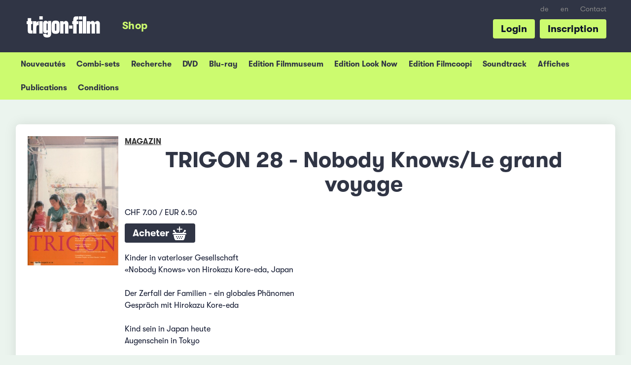

--- FILE ---
content_type: text/html; charset=UTF-8
request_url: https://shop.trigon-film.org/fr/Magazin/TRIGON_28_-_Nobody_Knows_Le_grand_voyage
body_size: 6290
content:
<!doctype html> <!-- HTML5 -->
<html class="no-js" lang="fr" dir="ltr">
<head>
	<!-- Google Tag Manager -->
	<script>(function(w,d,s,l,i){w[l]=w[l]||[];w[l].push({'gtm.start':
	new Date().getTime(),event:'gtm.js'});var f=d.getElementsByTagName(s)[0],
	j=d.createElement(s),dl=l!='dataLayer'?'&l='+l:'';j.async=true;j.src=
	'https://www.googletagmanager.com/gtm.js?id='+i+dl;f.parentNode.insertBefore(j,f);
	})(window,document,'script','dataLayer','GTM-KD642C2');</script>
	<!-- End Google Tag Manager -->

	<meta charset="utf-8">
	<meta name="viewport" content="width=device-width, initial-scale=1.0">
	<meta http-equiv="X-UA-Compatible" content="IE=edge">
	
	<title>TRIGON 28 - Nobody Knows/Le grand voyage (Magazin) &ndash; trigon-film.org</title>

	<link rel="shortcut icon" href="/favicon.ico">
			<link rel="stylesheet" href="https://shop.trigon-film.org/static/assets/main-CxGM34-3.css" type="text/css">
		
		<meta http-equiv="content-type" content="text/html; charset=utf-8" />
<meta http-equiv="content-language" content="fr">
<meta name="language" content="fr">
<meta name="copyright" content="Copyright (c) by trigon-film">
<meta name="robots" content="follow,index">

<meta name="description" content="Un film de Ismaël Ferroukhi, Maroc - Prix: CHF 7.00 / EUR 6.50, sans frais d&#039;envoi en Suisse">

<meta http-equiv="Content-Script-Type" content="text/javascript">
<meta http-equiv="Content-Style-Type" content="text/css">

<!-- Facebook Open Graph -->
<meta property="og:type" content="website">
<meta property="og:url" content="https:///fr/Magazin/TRIGON_28_-_Nobody_Knows_Le_grand_voyage">
<meta property="og:title" content="TRIGON 28 - Nobody Knows/Le grand voyage (Magazin)">
<meta property="og:image" content="https://shop.trigon-film.org/fr/Magazin/TRIGON_28_-_Nobody_Knows_Le_grand_voyage/cover_full.jpg">
<meta property="og:description" content="Un film de Ismaël Ferroukhi, Maroc - Prix: CHF 7.00 / EUR 6.50, sans frais d&#039;envoi en Suisse">
<meta property="og:site_name" content="trigon-film.org">
<meta property="og:locale" content="fr">

<meta name="apple-mobile-web-app-capable" content="yes">
<meta name="HandheldFriendly" content="True">
<meta name="apple-mobile-web-app-status-bar-style" content="black">

<link rel="canonical" href="https:///fr/Magazin/TRIGON_28_-_Nobody_Knows_Le_grand_voyage" />

<!-- THIS PAGE IN OTHER LANGUAGES -->
<link rel="alternate" hreflang="de" href="https:///de/Magazin/TRIGON_28_-%C2%A0Nobody_Knows_Le_grand_voyage" />
<link rel="alternate" hreflang="fr" href="https:///fr/Magazin/TRIGON_28_-_Nobody_Knows_Le_grand_voyage" />
<link rel="alternate" hreflang="en" href="https:///en/Magazine/TRIGON_28_-_Nobody_Knows_Le_grand_voyage" />

	<script src="//ajax.googleapis.com/ajax/libs/jquery/2.1.0/jquery.min.js"></script>

</head>
<body class="shop shop--detail">
<!-- Google Tag Manager (noscript) -->
<noscript><iframe src="https://www.googletagmanager.com/ns.html?id=GTM-KD642C2"
height="0" width="0" style="display:none;visibility:hidden"></iframe></noscript>
<!-- End Google Tag Manager (noscript) -->

<!-- TRIGON INIT -->
<script>
		var ROOT_URL="";
		var LROOT_URL="/fr";

// iframe breakout
$(document).ready(function() {
	if (top.location != location){
        top.location.href = document.location.href;
    }
});

</script>

	<script type="module" src="https://shop.trigon-film.org/static/assets/main-C47BnT_p.js"></script>


<div class="modal" id="login-modal">
	<div class="modal-content">
		<span class="close-button close">&times;</span>
		<div id="login-modal-content"></div>
		<div id="login-modal-system-error" style="display:none;">
			<div class="login_title" style="margin-bottom:0;">Erreur</div>
			<a class="button_show_login">Retourner</a>
			<p>
				Un problème de serveur s&#039;est produit. Veuillez réessayer un peu plus tard ou contactez-nous par courriel à info@trigon-film.org ou par téléphone au +41 (0)56 430 12 30
			</p>
		</div>
		<div id="login-modal-ajax-error" style="display:none;">
			<div class="login_title" style="margin-bottom:0;">Erreur</div>
			<a class="button_show_login">Retourner</a>
			<p>
				La requête a échoué. Veuillez vous assurer que vous êtes connecté à Internet et réessayer. Si cela ne vous aide pas, nous serons heureux de vous aider par e-mail à l&#039;adresse info@trigon-film.org ou par téléphone au +41 (0)56 430 12 30
			</p>
		</div>
	</div>
</div>

<div id="root1">
	<div id="head-burger">
		<button class="burger"></button>
	</div>

	<header class="slide">
		<ul id="head-languagelinks" class="show-for-large-up">
						<li class="languagelinks"><a href="/de/Magazin/TRIGON_28_-%C2%A0Nobody_Knows_Le_grand_voyage" target="">de</a></li>
					<li class="languagelinks"><a href="/en/Magazine/TRIGON_28_-_Nobody_Knows_Le_grand_voyage" target="">en</a></li>
	
			<li><a target="_blank" href="https://www.trigon-film.org/fr/contact">Contact</a></li>
		</ul>

		<a id="head-trigonlogo" target="_blank" href="https://www.trigon-film.org"></a>

		<ul id="head-menu" class="show-for-large-up">
			<li><a href="/fr" class="head-menu-shop"><span>Shop</span></a></li>
		</ul>

	 	<ul id="head-actions" class="show-for-large-up">
	 									<li><a href="#register" id="registerbutton">Inscription</a></li>
				<li><a href="#login" id="loginbutton">Login</a></li>
				<script>
				$(document).ready(function() {
					$('#loginbutton').click(window.loginmodal.showLogin);
					$('#registerbutton').click(window.loginmodal.showRegistration);
				});
				</script>
					</ul>
		<div style="clear: both;"></div>
	</header>

	<div class="submenu submenu-account">
	<ul>
		<li><a href="/fr/account">Profil</a></li>
		<li><a href="/fr/account/change_address">Changement d&#039;adresse</a></li>
		<li><a href="/fr/account/change_password">Changer le mot de passe</a></li>
	</ul>
</div>
<div class="submenu submenu-shop">
	<ul>
		<li><a href="/fr">Nouveautés</a></li>
		<li><a href="/fr/packages">Combi-sets</a></li>
		<li><a href="/fr/search">Recherche</a></li>
		<li><a href="/fr/DVD">DVD</a></li>
		<li><a href="/fr/Blu-ray">Blu-ray</a></li>
		<li><a href="/fr/DVD_Edition_Filmmuseum">Edition Filmmuseum</a></li>
		<li><a href="/fr/DVD_Edition_Look_Now">Edition Look Now</a></li>
		<li><a href="/fr/DVD_Edition_Filmcoopi">Edition Filmcoopi</a></li>
		<li><a href="/fr/Soundtrack">Soundtrack</a></li>
		<li><a href="/fr/Affiches">Affiches</a></li>
		<li><a href="/fr/Publication">Publications</a></li>
				<li><a href="/fr/conditions">Conditions</a></li>
	</ul>
</div>
	<nav class="slide close">
		<ul>
			<li class="menu-shop"><a href="/fr/cart">Panier</a></li>
<li class="menu-shop"><a href="/fr">Shop Nouveautés</a></li>
<li class="menu-shop"><a href="/fr/search">Recherche</a></li>
<li class="menu-shop"><a href="/fr/DVD">DVD</a></li>
<li class="menu-shop"><a href="/fr/Blu-ray">Blu-ray</a></li>
<li class="menu-shop"><a href="/fr/DVD_Edition_Filmmuseum">Edition Filmmuseum</a></li>
<li class="menu-shop"><a href="/fr/DVD_Edition_Look_Now">Edition Look Now</a></li>
<li class="menu-shop"><a href="/fr/DVD_Edition_Filmcoopi">Edition Filmcoopi</a></li>
<li class="menu-shop"><a href="/fr/Sountrack">Soundtrack</a></li>
<li class="menu-shop"><a href="/fr/Affiches">Affiches</a></li>
<li class="menu-shop"><a href="/fr/Publication">Publications</a></li>

	<li class="menu-shop category">
		<a href="#login" id="mobilemenu_loginlink"><img src="https://shop.trigon-film.org/static/images/account.png"> Login</a>
	</li>
	<script>
	$(document).ready(function() {
		$('#mobilemenu_loginlink').click(function() {
			slidemenu_close();
			window.loginmodal.showLogin();
		});
	});
	</script>

<li class="menu-shop"><a href="/fr/contact">Contact</a></li>
						<li class="languagelinks"><a href="/de/Magazin/TRIGON_28_-%C2%A0Nobody_Knows_Le_grand_voyage" target="">de</a></li>
					<li class="languagelinks"><a href="/en/Magazine/TRIGON_28_-_Nobody_Knows_Le_grand_voyage" target="">en</a></li>
			</ul>
	</nav>

	<div class="content slide">
		<div id="root">
			<div id="content">

					<div class="row">
		

<div class="small-12 columns">
	<div class="whitebox">
		<div class="row">
			<div class="medium-4 large-2 columns show-for-medium-up" style="margin-bottom:10px;">
				<a href="/fr/Magazin/TRIGON_28_-_Nobody_Knows_Le_grand_voyage/cover_full.jpg" target="_blank">
	<img alt="TRIGON 28 - Nobody Knows/Le grand voyage (Magazin)" src="/fr/Magazin/TRIGON_28_-_Nobody_Knows_Le_grand_voyage/cover_240.jpg" style="width:100%;">
</a>
			</div>
			<div class="small-12 medium-8 large-10 columns">
				<a href="/fr/Magazin" class="shoplabel">Magazin</a>
				<h1>TRIGON 28 - Nobody Knows/Le grand voyage</h1>
				<p></p>
				<div class="hide-for-medium-up" style="float:left;width:40%;margin-right:10px;"><a href="/fr/Magazin/TRIGON_28_-_Nobody_Knows_Le_grand_voyage/cover_full.jpg" target="_blank">
	<img alt="TRIGON 28 - Nobody Knows/Le grand voyage (Magazin)" src="/fr/Magazin/TRIGON_28_-_Nobody_Knows_Le_grand_voyage/cover_240.jpg" style="width:100%;">
</a></div>
				<p></p>
				CHF 7.00 /
EUR 6.50

				<div style="margin:1em 0;">
	<a href="/fr/Magazin/TRIGON_28_-_Nobody_Knows_Le_grand_voyage/add" class="largebutton" id="button_addtocart" title="Dans&nbsp;le&nbsp;panier">Acheter <img src="https://shop.trigon-film.org/static/images/icons/addtocart.png"></a>
</div>

				
				
			</div>
			<div class="small-12 large-10 columns">
				<div>
					<p>Kinder in vaterloser Gesellschaft <br />&laquo;Nobody Knows&raquo; von Hirokazu  Kore-eda, Japan <br /> <br />Der Zerfall der Familien - ein globales  Ph&auml;nomen <br />Gespr&auml;ch mit Hirokazu Kore-eda <br /> <br />Kind sein in Japan  heute <br />Augenschein in Tokyo <br /> <br />Vom Okzident in den Orient <br />&laquo;Le  grand voyage&raquo; von Isma&euml;l Ferroukhi, Marokko <br /> <br />Frauenalltag in  Tunesien <br />&laquo;Poup&eacute;es d'argile&raquo; von Nouri Bouzid, Tunesein <br /> <br />weiter:  B&uuml;cher aus Japan, DVD-Tipps, Medienstimmen zu &laquo;El abrazo partido&raquo; und  &laquo;Whisky&raquo;, Nachlese: Betrachtungen zum US-Kino <br /> <br /> <br />TRIGON 28,  1. Quartal 2005<br />Format A4, 40 Seiten, zahlreiche Abb. s/w, Text  deutsch <br />&nbsp; <br /></p>
				</div>

				<div style="clear:both;"></div>
				
			</div>
		</div>
	</div>
</div>




<div class="small-12 columns">
	<div class="box">
		<h2>Combinaisons pr&eacute;f&eacute;r&eacute;es</h2>
		<ul class="products-grid">
			<li>
	<div class="row">
		<div class="small-12 medium-4 columns">
			<a href="/fr/Magazin/TRIGON_8_-_After_Life"><a href="/fr/Magazin/TRIGON_8_-_After_Life"><img alt="TRIGON 8 - After Life Magazin" src="/fr/Magazin/TRIGON_8_-_After_Life/cover_240.jpg"></a></a>
		</div>
		<div class="medium-8 columns show-for-medium-up">
			<div style="line-height:1.3em;" class="product-category">Magazin</div>
			<div style="line-height:1.3em;" class="product-title"><a href="/fr/Magazin/TRIGON_8_-_After_Life" class="titlelink">TRIGON 8</a></div>
			<p class="product-slogan">Revue en allemand</p>
		</div>
	</div>
</li>
<li>
	<div class="row">
		<div class="small-12 medium-4 columns">
			<a href="/fr/DVD/Apr%C3%A8s_la_vie_-_After_Life"><a href="/fr/DVD/Apr%C3%A8s_la_vie_-_After_Life"><img alt="Après la vie - After Life DVD" src="/fr/DVD/Apr%C3%A8s_la_vie_-_After_Life/cover_240.jpg"></a></a>
		</div>
		<div class="medium-8 columns show-for-medium-up">
			<div style="line-height:1.3em;" class="product-category">DVD</div>
			<div style="line-height:1.3em;" class="product-title"><a href="/fr/DVD/Apr%C3%A8s_la_vie_-_After_Life" class="titlelink">Après la vie</a></div>
			<p class="product-slogan">Un chef-d'œuvre à fleur d'âme - Version resataurée</p>
		</div>
	</div>
</li>
<li>
	<div class="row">
		<div class="small-12 medium-4 columns">
			<a href="/fr/Magazin/TRIGON_29_-_Bomb%C3%B3n_The_Hunter"><a href="/fr/Magazin/TRIGON_29_-_Bomb%C3%B3n_The_Hunter"><img alt="TRIGON 29 - Bombón/The Hunter Magazin" src="/fr/Magazin/TRIGON_29_-_Bomb%C3%B3n_The_Hunter/cover_240.jpg"></a></a>
		</div>
		<div class="medium-8 columns show-for-medium-up">
			<div style="line-height:1.3em;" class="product-category">Magazin</div>
			<div style="line-height:1.3em;" class="product-title"><a href="/fr/Magazin/TRIGON_29_-_Bomb%C3%B3n_The_Hunter" class="titlelink">TRIGON 29</a></div>
			<p class="product-slogan">Revue en allemand</p>
		</div>
	</div>
</li>
<li>
	<div class="row">
		<div class="small-12 medium-4 columns">
			<a href="/fr/Magazin/TRIGON_30_-_Lenfant_endormi_Ouaga_Saga"><a href="/fr/Magazin/TRIGON_30_-_Lenfant_endormi_Ouaga_Saga"><img alt="TRIGON 30 - L'enfant endormi/Ouaga Saga Magazin" src="/fr/Magazin/TRIGON_30_-_Lenfant_endormi_Ouaga_Saga/cover_240.jpg"></a></a>
		</div>
		<div class="medium-8 columns show-for-medium-up">
			<div style="line-height:1.3em;" class="product-category">Magazin</div>
			<div style="line-height:1.3em;" class="product-title"><a href="/fr/Magazin/TRIGON_30_-_Lenfant_endormi_Ouaga_Saga" class="titlelink">TRIGON 30</a></div>
			<p class="product-slogan">Revue en allemand</p>
		</div>
	</div>
</li>
<li>
	<div class="row">
		<div class="small-12 medium-4 columns">
			<a href="/fr/Magazin/TRIGON_26_-_Memoria_del_saqueo_Extra%C3%B1o"><a href="/fr/Magazin/TRIGON_26_-_Memoria_del_saqueo_Extra%C3%B1o"><img alt="TRIGON 26 - Memoria del saqueo/Extraño Magazin" src="/fr/Magazin/TRIGON_26_-_Memoria_del_saqueo_Extra%C3%B1o/cover_240.jpg"></a></a>
		</div>
		<div class="medium-8 columns show-for-medium-up">
			<div style="line-height:1.3em;" class="product-category">Magazin</div>
			<div style="line-height:1.3em;" class="product-title"><a href="/fr/Magazin/TRIGON_26_-_Memoria_del_saqueo_Extra%C3%B1o" class="titlelink">TRIGON 26</a></div>
			<p class="product-slogan">Revue en allemand</p>
		</div>
	</div>
</li>
<li>
	<div class="row">
		<div class="small-12 medium-4 columns">
			<a href="/fr/Magazin/TRIGON_27_-_Tokyo_Godfathers_El_abrazo_partido"><a href="/fr/Magazin/TRIGON_27_-_Tokyo_Godfathers_El_abrazo_partido"><img alt="TRIGON 27 - Tokyo Godfathers/El abrazo partido Magazin" src="/fr/Magazin/TRIGON_27_-_Tokyo_Godfathers_El_abrazo_partido/cover_240.jpg"></a></a>
		</div>
		<div class="medium-8 columns show-for-medium-up">
			<div style="line-height:1.3em;" class="product-category">Magazin</div>
			<div style="line-height:1.3em;" class="product-title"><a href="/fr/Magazin/TRIGON_27_-_Tokyo_Godfathers_El_abrazo_partido" class="titlelink">TRIGON 27</a></div>
			<p class="product-slogan">Revue en allemand</p>
		</div>
	</div>
</li>
<li>
	<div class="row">
		<div class="small-12 medium-4 columns">
			<a href="/fr/DVD/D%C3%B4l%C3%A8"><a href="/fr/DVD/D%C3%B4l%C3%A8"><img alt="Dôlè DVD" src="/fr/DVD/D%C3%B4l%C3%A8/cover_240.jpg"></a></a>
		</div>
		<div class="medium-8 columns show-for-medium-up">
			<div style="line-height:1.3em;" class="product-category">DVD</div>
			<div style="line-height:1.3em;" class="product-title"><a href="/fr/DVD/D%C3%B4l%C3%A8" class="titlelink">Dôlè</a></div>
			<p class="product-slogan">Jeunesse au Gabon</p>
		</div>
	</div>
</li>
<li>
	<div class="row">
		<div class="small-12 medium-4 columns">
			<a href="/fr/DVD/Les_baliseurs_du_d%C3%A9sert_-_Al-h%C3%A2imo%C3%BBn"><a href="/fr/DVD/Les_baliseurs_du_d%C3%A9sert_-_Al-h%C3%A2imo%C3%BBn"><img alt="Les baliseurs du désert - Al-hâ'imoûn DVD" src="/fr/DVD/Les_baliseurs_du_d%C3%A9sert_-_Al-h%C3%A2imo%C3%BBn/cover_240.jpg"></a></a>
		</div>
		<div class="medium-8 columns show-for-medium-up">
			<div style="line-height:1.3em;" class="product-category">DVD</div>
			<div style="line-height:1.3em;" class="product-title"><a href="/fr/DVD/Les_baliseurs_du_d%C3%A9sert_-_Al-h%C3%A2imo%C3%BBn" class="titlelink">Les baliseurs du désert</a></div>
			<p class="product-slogan">Un supplément aux Mille et Nuits - Version restaurée</p>
		</div>
	</div>
</li>
<li>
	<div class="row">
		<div class="small-12 medium-4 columns">
			<a href="/fr/DVD/Lhomme_qui_faisait_des_copies_-_The_man_who_copied"><a href="/fr/DVD/Lhomme_qui_faisait_des_copies_-_The_man_who_copied"><img alt="L'homme qui faisait des copies - The man who copied DVD" src="/fr/DVD/Lhomme_qui_faisait_des_copies_-_The_man_who_copied/cover_240.jpg"></a></a>
		</div>
		<div class="medium-8 columns show-for-medium-up">
			<div style="line-height:1.3em;" class="product-category">DVD</div>
			<div style="line-height:1.3em;" class="product-title"><a href="/fr/DVD/Lhomme_qui_faisait_des_copies_-_The_man_who_copied" class="titlelink">L'homme qui faisait des copies</a></div>
			<p class="product-slogan">Un conte doux-amer aux multiples facettes</p>
		</div>
	</div>
</li>
<li>
	<div class="row">
		<div class="small-12 medium-4 columns">
			<a href="/fr/Magazin/TRIGON_24_-_Gori_Vatra_The_Twilight_Samurai"><a href="/fr/Magazin/TRIGON_24_-_Gori_Vatra_The_Twilight_Samurai"><img alt="TRIGON 24 - Gori Vatra/The Twilight Samurai Magazin" src="/fr/Magazin/TRIGON_24_-_Gori_Vatra_The_Twilight_Samurai/cover_240.jpg"></a></a>
		</div>
		<div class="medium-8 columns show-for-medium-up">
			<div style="line-height:1.3em;" class="product-category">Magazin</div>
			<div style="line-height:1.3em;" class="product-title"><a href="/fr/Magazin/TRIGON_24_-_Gori_Vatra_The_Twilight_Samurai" class="titlelink">TRIGON 24</a></div>
			<p class="product-slogan">Revue en allemand</p>
		</div>
	</div>
</li>
<li>
	<div class="row">
		<div class="small-12 medium-4 columns">
			<a href="/fr/Magazin/TRIGON_72_-_Our_Little_Sister_El_abrazo_de_la_serpiente_Le_challat_de_Tunis_As_I_Open_My_Eyes"><a href="/fr/Magazin/TRIGON_72_-_Our_Little_Sister_El_abrazo_de_la_serpiente_Le_challat_de_Tunis_As_I_Open_My_Eyes"><img alt="TRIGON 72 - Our Little Sister/El abrazo de la serpiente/Le challat de Tunis/As I Open My Eyes Magazin" src="/fr/Magazin/TRIGON_72_-_Our_Little_Sister_El_abrazo_de_la_serpiente_Le_challat_de_Tunis_As_I_Open_My_Eyes/cover_240.jpg"></a></a>
		</div>
		<div class="medium-8 columns show-for-medium-up">
			<div style="line-height:1.3em;" class="product-category">Magazin</div>
			<div style="line-height:1.3em;" class="product-title"><a href="/fr/Magazin/TRIGON_72_-_Our_Little_Sister_El_abrazo_de_la_serpiente_Le_challat_de_Tunis_As_I_Open_My_Eyes" class="titlelink">TRIGON 72</a></div>
			<p class="product-slogan">Revue en allemand</p>
		</div>
	</div>
</li>
<li>
	<div class="row">
		<div class="small-12 medium-4 columns">
			<a href="/fr/DVD/Bodhi-Dharma_-_Pourquoi_Bodhi-Dharma_est-il_parti_vers_lOrient"><a href="/fr/DVD/Bodhi-Dharma_-_Pourquoi_Bodhi-Dharma_est-il_parti_vers_lOrient"><img alt="Bodhi-Dharma - Pourquoi Bodhi-Dharma est-il parti vers l'Orient? DVD" src="/fr/DVD/Bodhi-Dharma_-_Pourquoi_Bodhi-Dharma_est-il_parti_vers_lOrient/cover_240.jpg"></a></a>
		</div>
		<div class="medium-8 columns show-for-medium-up">
			<div style="line-height:1.3em;" class="product-category">DVD</div>
			<div style="line-height:1.3em;" class="product-title"><a href="/fr/DVD/Bodhi-Dharma_-_Pourquoi_Bodhi-Dharma_est-il_parti_vers_lOrient" class="titlelink">Bodhi-Dharma</a></div>
			<p class="product-slogan">Un film en forme de méditation - Version restaurée</p>
		</div>
	</div>
</li>

		</ul>
		<div style="clear:both;"></div>
	</div>
</div>


<div class="small-12 columns">
	<div class="box">
		<h2>D'autres articles</h2>
		<ul class="products-grid">
			<li>
	<div class="row">
		<div class="small-12 medium-4 columns">
			<a href="/fr/DVD/Hirokazu_Kore-eda_-_Box"><a href="/fr/DVD/Hirokazu_Kore-eda_-_Box"><img alt="Hirokazu Kore-eda - Box DVD" src="/fr/DVD/Hirokazu_Kore-eda_-_Box/cover_240.jpg"></a></a>
		</div>
		<div class="medium-8 columns show-for-medium-up">
			<div style="line-height:1.3em;" class="product-category">DVD</div>
			<div style="line-height:1.3em;" class="product-label"><a href="/fr/DVD/Hirokazu_Kore-eda_-_Box" class="titlelink">Hirokazu Kore-eda</a></div>
			<p class="product-slogan">Focus sur la famille- 5 chefs-d'œuvre de Hirokazu Kore-eda</p>
		</div>
	</div>
</li>
<li>
	<div class="row">
		<div class="small-12 medium-4 columns">
			<a href="/fr/DVD/Le_grand_voyage"><a href="/fr/DVD/Le_grand_voyage"><img alt="Le grand voyage DVD" src="/fr/DVD/Le_grand_voyage/cover_240.jpg"></a></a>
		</div>
		<div class="medium-8 columns show-for-medium-up">
			<div style="line-height:1.3em;" class="product-category">DVD</div>
			<div style="line-height:1.3em;" class="product-label"><a href="/fr/DVD/Le_grand_voyage" class="titlelink">Le grand voyage</a></div>
			<p class="product-slogan">Sur la route</p>
		</div>
	</div>
</li>
<li>
	<div class="row">
		<div class="small-12 medium-4 columns">
			<a href="/fr/DVD/Edition_trigon-film%3A_Moyen-Orient"><a href="/fr/DVD/Edition_trigon-film%3A_Moyen-Orient"><img alt="Edition trigon-film: Moyen-Orient DVD" src="/fr/DVD/Edition_trigon-film%3A_Moyen-Orient/cover_240.jpg"></a></a>
		</div>
		<div class="medium-8 columns show-for-medium-up">
			<div style="line-height:1.3em;" class="product-category">DVD</div>
			<div style="line-height:1.3em;" class="product-label"><a href="/fr/DVD/Edition_trigon-film%3A_Moyen-Orient" class="titlelink">Edition trigon-film: Moyen-Ori...</a></div>
			<p class="product-slogan">Edition spéciale</p>
		</div>
	</div>
</li>
<li>
	<div class="row">
		<div class="small-12 medium-4 columns">
			<a href="/fr/Affiches_A2/Nobody_Knows"><a href="/fr/Affiches_A2/Nobody_Knows"><img alt="Nobody Knows Affiches A2" src="/fr/Affiches_A2/Nobody_Knows/cover_240.jpg"></a></a>
		</div>
		<div class="medium-8 columns show-for-medium-up">
			<div style="line-height:1.3em;" class="product-category">Affiches A2</div>
			<div style="line-height:1.3em;" class="product-label"><a href="/fr/Affiches_A2/Nobody_Knows" class="titlelink">Nobody Knows</a></div>
			<p class="product-slogan"></p>
		</div>
	</div>
</li>
<li>
	<div class="row">
		<div class="small-12 medium-4 columns">
			<a href="/fr/Affiches_A2/Le_grand_voyage"><a href="/fr/Affiches_A2/Le_grand_voyage"><img alt="Le grand voyage Affiches A2" src="/fr/Affiches_A2/Le_grand_voyage/cover_240.jpg"></a></a>
		</div>
		<div class="medium-8 columns show-for-medium-up">
			<div style="line-height:1.3em;" class="product-category">Affiches A2</div>
			<div style="line-height:1.3em;" class="product-label"><a href="/fr/Affiches_A2/Le_grand_voyage" class="titlelink">Le grand voyage</a></div>
			<p class="product-slogan"> </p>
		</div>
	</div>
</li>

		</ul>
		<div style="clear:both;"></div>
	</div>
</div>


<script type="application/ld+json">
	{"@context":"http:\/\/schema.org\/","@type":"Product","name":"TRIGON 28 - Nobody Knows\/Le grand voyage","image":["https:\/\/shop.trigon-film.org\/fr\/Magazin\/TRIGON_28_-_Nobody_Knows_Le_grand_voyage\/cover_240.jpg","https:\/\/shop.trigon-film.org\/fr\/Magazin\/TRIGON_28_-_Nobody_Knows_Le_grand_voyage\/cover_240.jpg","https:\/\/shop.trigon-film.org\/fr\/Magazin\/TRIGON_28_-_Nobody_Knows_Le_grand_voyage\/cover_full.jpg"],"description":"<p>Kinder in vaterloser Gesellschaft <br \/>&laquo;Nobody Knows&raquo; von Hirokazu  Kore-eda, Japan <br \/> <br \/>Der Zerfall der Familien - ein globales  Ph&auml;nomen <br \/>Gespr&auml;ch mit Hirokazu Kore-eda <br \/> <br \/>Kind sein in Japan  heute <br \/>Augenschein in Tokyo <br \/> <br \/>Vom Okzident in den Orient <br \/>&laquo;Le  grand voyage&raquo; von Isma&euml;l Ferroukhi, Marokko <br \/> <br \/>Frauenalltag in  Tunesien <br \/>&laquo;Poup&eacute;es d'argile&raquo; von Nouri Bouzid, Tunesein <br \/> <br \/>weiter:  B&uuml;cher aus Japan, DVD-Tipps, Medienstimmen zu &laquo;El abrazo partido&raquo; und  &laquo;Whisky&raquo;, Nachlese: Betrachtungen zum US-Kino <br \/> <br \/> <br \/>TRIGON 28,  1. Quartal 2005<br \/>Format A4, 40 Seiten, zahlreiche Abb. s\/w, Text  deutsch <br \/>&nbsp; <br \/><\/p>","brand":{"@type":"Thing","name":"trigon-film"},"offers":{"@type":"Offer","priceCurrency":"CHF","price":"7.00","availability":"http:\/\/schema.org\/InStock","url":"https:\/\/shop.trigon-film.org\/fr\/Magazin\/TRIGON_28_-_Nobody_Knows_Le_grand_voyage","seller":{"@type":"Organization","name":"trigon-film Online-Shop"}}}
</script>

	</div>

				<div id="footerspacing" style="height:1500px;"></div>
			</div>		
		</div> <!-- /root -->
	</div> <!-- /content -->
</div><!-- /root1 -->

<footer id="trigonFooter" class="content slide noprint">
	<div class="row">
		<div class="small-12 large-4 columns">
			<div class="footertitle">Rester au courant</div>

			<p>Inscrivez-vous à la newsletter de trigon-film pour être informé sur les concours, les sorties au cinéma, en DVD et en ligne.</p>

			<!-- Begin MailChimp Signup Form -->
			<div id="mc_embed_signup" class="noprint">
				<form action="//trigon-film.us14.list-manage.com/subscribe/post?u=321e57d0f64f999ddc7b554d0&amp;id=adadcde7f7" method="post" id="mc-embedded-subscribe-form" name="mc-embedded-subscribe-form" class="validate newslettersignupform" target="_blank" novalidate>
				    <div id="mc_embed_signup_scroll">
					
						<input type="email" value="" name="EMAIL" style="width:12.5em;" id="mce-EMAIL" placeholder="Adresse e-mail">
						<input type="submit" value="S&#039;abonner" name="subscribe" id="mc-embedded-subscribe" class="largebutton">
						

						<div id="mce-responses" class="clear">
							<div class="response" id="mce-error-response" style="display:none"></div>
							<div class="response" id="mce-success-response" style="display:none"></div>
						</div>    <!-- real people should not fill this in and expect good things - do not remove this or risk form bot signups-->
					    <div style="position: absolute; left: -5000px;" aria-hidden="true"><input type="text" name="b_321e57d0f64f999ddc7b554d0_8514bba1b4" tabindex="-1" value=""></div>
				    </div>
				</form>
			</div>
			<!--End mc_embed_signup-->

			<div style="padding:1.5em 0;">
				<a href="https://www.facebook.com/trigonfilmromandie" target="_blank" id="footer_fblink"><img src="https://shop.trigon-film.org/static/images/facebook.png" style="width:2.5em;"></a>
				&nbsp;&nbsp;&nbsp;
				<a href="https://www.instagram.com/trigonfilmromandie/" id="footer_instalink" target="_blank"><img src="https://shop.trigon-film.org/static/images/insta.png" style="width:2.5em;"></a>
			</div>
		</div>
		<div class="small-12 large-4 columns show-for-large-up">
			<!-- <div class="footertitle">Navigation</div> -->
			<div class="row">
				<div class="small-12 medium-6 columns">
					<ul class="trigonFooterSitemap">
						<li>Informations</li>
						<li><a href="/fr/conditions">&gt; Conditions générales</a></li>
						<li><a target="_blank" href="https://www.trigon-film.org/fr/privacy">&gt; Déclaration de protection des données</a></li>
						<li><a target="_blank" href="https://www.trigon-film.org/fr/impressum">&gt; Impressum</a></li>
					</ul>
				</div>
				<div class="small-12 medium-6 columns">
				</div>
			</div>
		</div>
		<div class="small-12 large-4 columns">
			<div class="footertitle">trigon-film</div>
			<p>
				Le monde entier fait du cinéma. trigon-film est un éditeur de films à but non lucratif basé en Suisse, qui distribue depuis 1986 dans les cinémas, sur DVD et en ligne des films soigneusement sélectionnés d&#039;Amérique latine, d&#039;Asie, d&#039;Afrique et d&#039;Europe de l&#039;Est, tout en s&#039;engageant en faveur des cinéastes.

				<br>
				<ul class="trigonFooterSitemap">
					<li><a target="_blank" href="https://www.trigon-film.org">&gt; Plus d&#039;informations</a></li>
					<li><a target="_blank" href="https://www.trigon-film.org/fr/contact">&gt; Contact</a></li>
				</ul>
				
				<img src="https://shop.trigon-film.org/static/images/zewo.svg" style="width:100px;float:right;padding:10px;">
				<div class="footertitle">Soutien</div>
				<p>+41 (0)56 430 12 30<br>shop@trigon-film.org</p>
			</p>
		</div>
	</div>
</footer>

<div class="loading-modal"><div class="loader"><img src="https://shop.trigon-film.org/static/images/staticloader.png" /></div></div>

</body>
</html>
